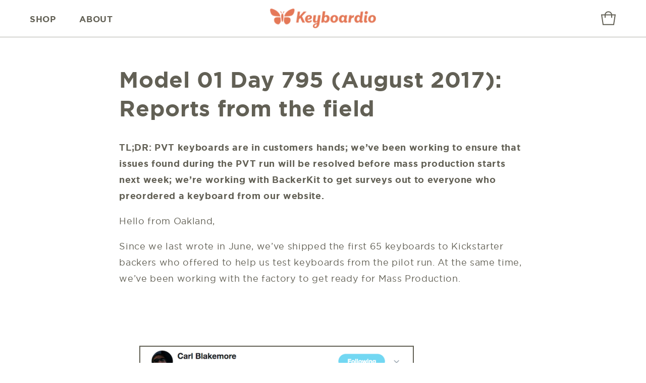

--- FILE ---
content_type: text/css
request_url: https://shop.keyboard.io/cdn/shop/t/15/assets/component-newsletter.css?v=116005398270393491321731372564
body_size: -344
content:
.newsletter_text{text-align:left;font-family:Garamond}.newsletter-form{display:flex;flex-direction:column;justify-content:center;align-items:center;width:100%;position:relative}@media screen and (min-width: 750px){.newsletter-form{align-items:flex-start;max-width:20rem}}.newsletter-form__field-wrapper{width:100%}.newsletter-form .field__button{position:relative}.newsletter-form__field-wrapper .field__input{padding-right:5rem;border:1px solid rgba(98,96,85,.5)!important}.newsletter-form .field:after{box-shadow:none}.field__label{color:#62605580!important;line-height:1.6}.newsletter-form__field-wrapper .field{z-index:0}.newsletter-form__message{justify-content:center;margin-bottom:0}.newsletter-form__message--success{margin-top:2rem}@media screen and (min-width: 750px){.newsletter-form__message{justify-content:flex-start}}.newsletter-form__button{margin:0;right:var(--inputs-border-width);top:0;height:100%;z-index:2;background-color:#e27857!important;width:fit-content!important;padding:.8rem 2.5rem!important;color:#fff;border:1px solid rgba(98,96,85,.5)!important;font-size:1.4rem!important;margin-top:1.6rem;text-transform:uppercase}@media screen and (max-width: 749px){.newsletter-form__button{margin-left:auto!important;margin-right:auto!important}}.newsletter-form__button:focus-visible{box-shadow:0 0 0 .3rem rgb(var(--color-background)),0 0 0 .4rem rgba(var(--color-foreground));background-color:rgb(var(--color-background))}.newsletter-form__button:focus{box-shadow:0 0 0 .3rem rgb(var(--color-background)),0 0 0 .4rem rgba(var(--color-foreground));background-color:rgb(var(--color-background))}.newsletter-form__button:not(:focus-visible):not(.focused){box-shadow:inherit;background-color:inherit}.newsletter-form__button .icon{width:1.5rem}
/*# sourceMappingURL=/cdn/shop/t/15/assets/component-newsletter.css.map?v=116005398270393491321731372564 */
